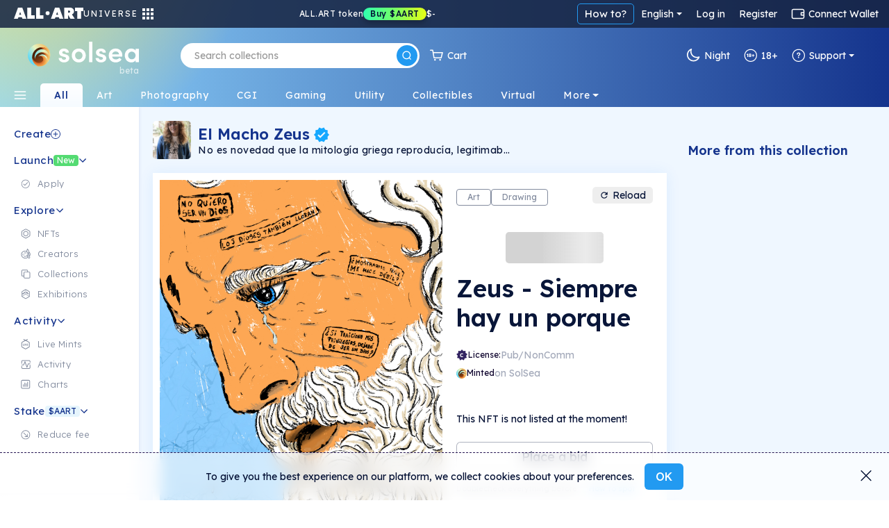

--- FILE ---
content_type: application/javascript; charset=UTF-8
request_url: https://solsea.io/535.chunk.js?ver=ea366130309f404299c6
body_size: 1169
content:
(self["__LOADABLE_LOADED_CHUNKS__"] = self["__LOADABLE_LOADED_CHUNKS__"] || []).push([[535],{

/***/ 44535:
/***/ ((__unused_webpack_module, __webpack_exports__, __webpack_require__) => {

"use strict";
__webpack_require__.r(__webpack_exports__);
/* harmony export */ __webpack_require__.d(__webpack_exports__, {
/* harmony export */   "default": () => (/* binding */ DownloadButton)
/* harmony export */ });
/* harmony import */ var react__WEBPACK_IMPORTED_MODULE_0__ = __webpack_require__(67294);
/* harmony import */ var _DownloadButton_scss__WEBPACK_IMPORTED_MODULE_1__ = __webpack_require__(29242);
/* harmony import */ var _DownloadButton_scss__WEBPACK_IMPORTED_MODULE_1___default = /*#__PURE__*/__webpack_require__.n(_DownloadButton_scss__WEBPACK_IMPORTED_MODULE_1__);
/* harmony import */ var isomorphic_style_loader_useStyles__WEBPACK_IMPORTED_MODULE_2__ = __webpack_require__(98249);
/* harmony import */ var isomorphic_style_loader_useStyles__WEBPACK_IMPORTED_MODULE_2___default = /*#__PURE__*/__webpack_require__.n(isomorphic_style_loader_useStyles__WEBPACK_IMPORTED_MODULE_2__);
/* harmony import */ var _solana_wallet_adapter_react__WEBPACK_IMPORTED_MODULE_6__ = __webpack_require__(54306);
/* harmony import */ var _utils_nft__WEBPACK_IMPORTED_MODULE_3__ = __webpack_require__(22099);
/* harmony import */ var _utils_darkblock__WEBPACK_IMPORTED_MODULE_8__ = __webpack_require__(15336);
/* harmony import */ var react_i18next__WEBPACK_IMPORTED_MODULE_7__ = __webpack_require__(44056);
/* harmony import */ var _context_NftOwnerContext__WEBPACK_IMPORTED_MODULE_4__ = __webpack_require__(89661);
/* harmony import */ var react_jsx_runtime__WEBPACK_IMPORTED_MODULE_5__ = __webpack_require__(85893);











function DownloadButton(_ref) {
  var nft = _ref.nft;
  var _useWallet = (0,_solana_wallet_adapter_react__WEBPACK_IMPORTED_MODULE_6__/* .useWallet */ .O)(),
    publicKey = _useWallet.publicKey;
  var _useNftOwner = (0,_context_NftOwnerContext__WEBPACK_IMPORTED_MODULE_4__/* .useNftOwner */ .b_)(nft),
    isWalletOwner = _useNftOwner.isWalletOwner;
  var _useTranslation = (0,react_i18next__WEBPACK_IMPORTED_MODULE_7__/* .useTranslation */ .$)(),
    t = _useTranslation.t;
  isomorphic_style_loader_useStyles__WEBPACK_IMPORTED_MODULE_2___default()((_DownloadButton_scss__WEBPACK_IMPORTED_MODULE_1___default()));
  if (nft && (0,_utils_nft__WEBPACK_IMPORTED_MODULE_3__/* .hasFiles */ .nw)(nft) && publicKey && isWalletOwner && !(0,_utils_darkblock__WEBPACK_IMPORTED_MODULE_8__/* .hasDarkBlock */ .x)(nft)) {
    return /*#__PURE__*/(0,react_jsx_runtime__WEBPACK_IMPORTED_MODULE_5__.jsx)("div", {
      className: (_DownloadButton_scss__WEBPACK_IMPORTED_MODULE_1___default().btnDownload),
      children: /*#__PURE__*/(0,react_jsx_runtime__WEBPACK_IMPORTED_MODULE_5__.jsxs)("a", {
        href: nft.Properties.files[nft.Properties.files.length - 1].uri,
        target: "_blank",
        rel: "noopener noreferrer",
        children: [/*#__PURE__*/(0,react_jsx_runtime__WEBPACK_IMPORTED_MODULE_5__.jsx)("i", {
          className: "fa fa-cloud-download"
        }), t("nftPage.download")]
      })
    });
  }
  return /*#__PURE__*/(0,react_jsx_runtime__WEBPACK_IMPORTED_MODULE_5__.jsx)(react_jsx_runtime__WEBPACK_IMPORTED_MODULE_5__.Fragment, {});
}

/***/ }),

/***/ 84510:
/***/ ((module, exports, __webpack_require__) => {

// Imports
var ___CSS_LOADER_API_IMPORT___ = __webpack_require__(23645);
exports = ___CSS_LOADER_API_IMPORT___(false);
// Module
exports.push([module.id, ".btn-download__DownloadButton_1YJjI{width:100%;margin-bottom:10px}.btn-download__DownloadButton_1YJjI a{background-color:var(--primary-button);text-align:center;color:var(--primary-button-text);border-radius:6px;outline:0;font-weight:500;text-decoration:none;padding:5px 20px;font-size:14px;border:none;cursor:pointer;white-space:nowrap;-webkit-transition:background-color .2s ease-in-out;transition:background-color .2s ease-in-out}.btn-download__DownloadButton_1YJjI a:hover{background-color:var(--primary-button-hover)}.btn-download__DownloadButton_1YJjI a i{margin-right:5px}", ""]);
// Exports
exports.locals = {
	"btn-download": "btn-download__DownloadButton_1YJjI",
	"btnDownload": "btn-download__DownloadButton_1YJjI"
};
module.exports = exports;


/***/ }),

/***/ 29242:
/***/ ((module, exports, __webpack_require__) => {


    var refs = 0;
    var css = __webpack_require__(84510);
    var insertCss = __webpack_require__(84718);
    var content = typeof css === 'string' ? [[module.id, css, '']] : css;

    exports = module.exports = css.locals || {};
    exports._getContent = function() { return content; };
    exports._getCss = function() { return '' + css; };
    exports._insertCss = function(options) { return insertCss(content, options) };

    // Hot Module Replacement
    // https://webpack.github.io/docs/hot-module-replacement
    // Only activated in browser context
    if (false) { var removeCss; }
  

/***/ })

}]);

--- FILE ---
content_type: application/javascript; charset=UTF-8
request_url: https://solsea.io/496.chunk.js?ver=5ee51786e153c4201095
body_size: 3089
content:
(self["__LOADABLE_LOADED_CHUNKS__"] = self["__LOADABLE_LOADED_CHUNKS__"] || []).push([[496],{

/***/ 21496:
/***/ ((__unused_webpack_module, __webpack_exports__, __webpack_require__) => {

"use strict";
// ESM COMPAT FLAG
__webpack_require__.r(__webpack_exports__);

// EXPORTS
__webpack_require__.d(__webpack_exports__, {
  "default": () => (/* binding */ components_ConnectWallet_ConnectWallet)
});

// EXTERNAL MODULE: ./node_modules/react/index.js
var react = __webpack_require__(67294);
// EXTERNAL MODULE: ./src/client/components/ConnectWallet/ConnectWallet.scss
var ConnectWallet_ConnectWallet = __webpack_require__(52223);
var ConnectWallet_default = /*#__PURE__*/__webpack_require__.n(ConnectWallet_ConnectWallet);
// EXTERNAL MODULE: ./node_modules/isomorphic-style-loader/useStyles.js
var useStyles = __webpack_require__(98249);
var useStyles_default = /*#__PURE__*/__webpack_require__.n(useStyles);
// EXTERNAL MODULE: ./node_modules/react-redux/es/index.js + 18 modules
var es = __webpack_require__(39704);
// EXTERNAL MODULE: ./src/client/actions/user.js
var user = __webpack_require__(25094);
// EXTERNAL MODULE: ./node_modules/react-i18next/dist/es/useTranslation.js + 2 modules
var useTranslation = __webpack_require__(44056);
// EXTERNAL MODULE: ./node_modules/@solana/wallet-adapter-react/lib/esm/useWallet.js
var useWallet = __webpack_require__(54306);
// EXTERNAL MODULE: ./node_modules/@solana/wallet-adapter-react-ui/lib/esm/useWalletModal.js
var useWalletModal = __webpack_require__(13495);
// EXTERNAL MODULE: ./node_modules/react-device-detect/dist/lib.js
var lib = __webpack_require__(85518);
;// CONCATENATED MODULE: ./src/client/hooks/useWindowLoaded.js
function _slicedToArray(arr, i) { return _arrayWithHoles(arr) || _iterableToArrayLimit(arr, i) || _unsupportedIterableToArray(arr, i) || _nonIterableRest(); }
function _nonIterableRest() { throw new TypeError("Invalid attempt to destructure non-iterable instance.\nIn order to be iterable, non-array objects must have a [Symbol.iterator]() method."); }
function _unsupportedIterableToArray(o, minLen) { if (!o) return; if (typeof o === "string") return _arrayLikeToArray(o, minLen); var n = Object.prototype.toString.call(o).slice(8, -1); if (n === "Object" && o.constructor) n = o.constructor.name; if (n === "Map" || n === "Set") return Array.from(o); if (n === "Arguments" || /^(?:Ui|I)nt(?:8|16|32)(?:Clamped)?Array$/.test(n)) return _arrayLikeToArray(o, minLen); }
function _arrayLikeToArray(arr, len) { if (len == null || len > arr.length) len = arr.length; for (var i = 0, arr2 = new Array(len); i < len; i++) arr2[i] = arr[i]; return arr2; }
function _iterableToArrayLimit(arr, i) { var _i = null == arr ? null : "undefined" != typeof Symbol && arr[Symbol.iterator] || arr["@@iterator"]; if (null != _i) { var _s, _e, _x, _r, _arr = [], _n = !0, _d = !1; try { if (_x = (_i = _i.call(arr)).next, 0 === i) { if (Object(_i) !== _i) return; _n = !1; } else for (; !(_n = (_s = _x.call(_i)).done) && (_arr.push(_s.value), _arr.length !== i); _n = !0); } catch (err) { _d = !0, _e = err; } finally { try { if (!_n && null != _i["return"] && (_r = _i["return"](), Object(_r) !== _r)) return; } finally { if (_d) throw _e; } } return _arr; } }
function _arrayWithHoles(arr) { if (Array.isArray(arr)) return arr; }

function useWindowLoaded() {
  var _useState = (0,react.useState)(false),
    _useState2 = _slicedToArray(_useState, 2),
    loaded = _useState2[0],
    setLoaded = _useState2[1];
  var onLoaded = function onLoaded(e) {
    setLoaded(true);
  };
  (0,react.useEffect)(function () {
    window.addEventListener('load', onLoaded);
    return function () {
      window.removeEventListener('load', onLoaded);
    };
  }, []);
  return loaded;
}
// EXTERNAL MODULE: ./node_modules/react/jsx-runtime.js
var jsx_runtime = __webpack_require__(85893);
;// CONCATENATED MODULE: ./src/client/components/Svg/WalletSvg.js


var WalletSvg = function WalletSvg() {
  return /*#__PURE__*/(0,jsx_runtime.jsx)("svg", {
    width: "1em",
    height: "1em",
    viewBox: "0 0 14 11",
    fill: "none",
    xmlns: "http://www.w3.org/2000/svg",
    children: /*#__PURE__*/(0,jsx_runtime.jsx)("path", {
      fillRule: "evenodd",
      clipRule: "evenodd",
      d: "M2.15 0.5C1.23873 0.5 0.5 1.23873 0.5 2.15V8.84C0.5 9.75127 1.23873 10.49 2.15 10.49H11.77C12.6813 10.49 13.42 9.75127 13.42 8.84V2.15C13.42 1.23873 12.6813 0.5 11.77 0.5H2.15ZM1.5 2.15C1.5 1.79101 1.79101 1.5 2.15 1.5H11.77C12.129 1.5 12.42 1.79101 12.42 2.15V3.72021H10.4094C9.96754 3.72021 9.60938 4.07839 9.60938 4.52022V6.47021C9.60938 6.91204 9.96754 7.27022 10.4094 7.27022H12.42V8.84C12.42 9.19899 12.129 9.49 11.77 9.49H2.15C1.79101 9.49 1.5 9.19899 1.5 8.84V2.15ZM10.6094 6.27022V4.72021H12.4194V6.27022H10.6094Z",
      fill: "currentColor"
    })
  });
};
/* harmony default export */ const Svg_WalletSvg = (WalletSvg);
;// CONCATENATED MODULE: ./src/client/components/ConnectWallet/ConnectWallet.js













var ConnectWallet = function ConnectWallet() {
  useStyles_default()((ConnectWallet_default()));
  var _useSelector = (0,es/* useSelector */.v9)(function (_ref) {
      var app = _ref.app;
      return {
        userAgent: app.userAgent
      };
    }),
    userAgent = _useSelector.userAgent;
  var _useTranslation = (0,useTranslation/* useTranslation */.$)(),
    t = _useTranslation.t;
  var _useWalletModal = (0,useWalletModal/* useWalletModal */.h)(),
    setVisible = _useWalletModal.setVisible;
  var walletAdapter = (0,useWallet/* useWallet */.O)();
  var connected = walletAdapter.connected;
  var disconnecting = walletAdapter.disconnecting;
  var windowLoaded = useWindowLoaded();
  var dispatch = (0,es/* useDispatch */.I0)();
  var _getSelectorsByUserAg = (0,lib/* getSelectorsByUserAgent */.bG)(userAgent),
    isMobile = _getSelectorsByUserAg.isMobile;
  (0,react.useEffect)(function () {
    if (connected && !disconnecting) {
      dispatch((0,user/* handleConnectWallet */.m9)(walletAdapter));
    }
    if (disconnecting) {
      dispatch({
        type: user/* WALLET_DISCONNECTED */.MD
      });
    }
  }, []);
  (0,react.useEffect)(function () {
    if (walletAdapter && walletAdapter.autoConnect && walletAdapter.wallet && walletAdapter.wallet.adapter && walletAdapter.wallet.adapter.readyState === "NotDetected" && walletAdapter.wallet.adapter.url && windowLoaded) {
      walletAdapter.select(null);
      window.open(walletAdapter.wallet.adapter.url, "_blank");
    }
  }, [walletAdapter.wallet && walletAdapter.wallet.readyState, walletAdapter.wallet && walletAdapter.wallet.adapter && walletAdapter.wallet.adapter.name, windowLoaded]);
  if (!walletAdapter.connected) {
    return /*#__PURE__*/(0,jsx_runtime.jsxs)("button", {
      onClick: function onClick() {
        console.log("set visible");
        setVisible(true);
      },
      className: "".concat((ConnectWallet_default()).connectWalletButton, " d-flex"),
      children: [/*#__PURE__*/(0,jsx_runtime.jsx)(Svg_WalletSvg, {}), /*#__PURE__*/(0,jsx_runtime.jsx)("div", {
        className: (ConnectWallet_default()).connectWalletText,
        children: isMobile ? t("navbar.connect") : t("navbar.connectWallet")
      })]
    });
  }
  return null;
};
/* harmony default export */ const components_ConnectWallet_ConnectWallet = (ConnectWallet);

/***/ }),

/***/ 34976:
/***/ ((module, exports, __webpack_require__) => {

// Imports
var ___CSS_LOADER_API_IMPORT___ = __webpack_require__(23645);
exports = ___CSS_LOADER_API_IMPORT___(false);
// Module
exports.push([module.id, ".connect-wallet-button__ConnectWallet_3ueJb{background-color:rgba(0,0,0,0);text-align:center;color:#fff;border-radius:4px;outline:0;text-decoration:none;border:none;padding:5px 10px;line-height:1;-webkit-transition:-webkit-box-shadow .3s ease;transition:-webkit-box-shadow .3s ease;transition:box-shadow .3s ease;transition:box-shadow .3s ease,-webkit-box-shadow .3s ease;white-space:nowrap;-ms-flex-align:center;align-items:center;text-transform:capitalize}@media only screen and (max-width:320px){.connect-wallet-button__ConnectWallet_3ueJb .connect-wallet-text__ConnectWallet_3agJy{display:none}}.connect-wallet-button__ConnectWallet_3ueJb:hover{background-color:var(--primary-button)}.connect-wallet-button__ConnectWallet_3ueJb svg{font-size:20px;margin-right:5px}@media screen and (max-width:768px){.connect-wallet-button__ConnectWallet_3ueJb{font-size:12px}}", ""]);
// Exports
exports.locals = {
	"connect-wallet-button": "connect-wallet-button__ConnectWallet_3ueJb",
	"connectWalletButton": "connect-wallet-button__ConnectWallet_3ueJb",
	"connect-wallet-text": "connect-wallet-text__ConnectWallet_3agJy",
	"connectWalletText": "connect-wallet-text__ConnectWallet_3agJy"
};
module.exports = exports;


/***/ }),

/***/ 52223:
/***/ ((module, exports, __webpack_require__) => {


    var refs = 0;
    var css = __webpack_require__(34976);
    var insertCss = __webpack_require__(84718);
    var content = typeof css === 'string' ? [[module.id, css, '']] : css;

    exports = module.exports = css.locals || {};
    exports._getContent = function() { return content; };
    exports._getCss = function() { return '' + css; };
    exports._insertCss = function(options) { return insertCss(content, options) };

    // Hot Module Replacement
    // https://webpack.github.io/docs/hot-module-replacement
    // Only activated in browser context
    if (false) { var removeCss; }
  

/***/ })

}]);